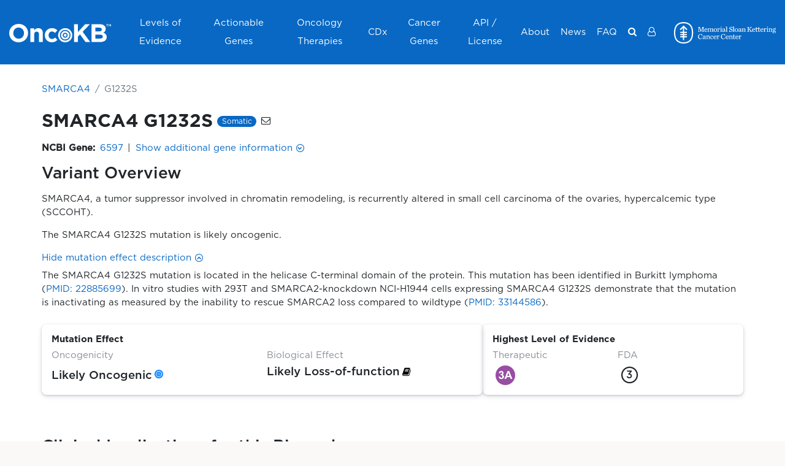

--- FILE ---
content_type: text/html
request_url: https://www.oncokb.org/gene/SMARCA4/G1232S
body_size: 2370
content:
<!doctype html> <html class=no-js lang=en dir=ltr> <head> <meta charset=utf-8> <meta http-equiv=X-UA-Compatible content="IE=edge"> <title>OncoKB™ - MSK's Precision Oncology Knowledge Base</title> <meta name=viewport content="width=device-width,initial-scale=1,shrink-to-fit=no"> <meta name=theme-color content=#0968c3> <meta name=keywords content="oncokb, oncology knowledge base, precision medicine, genomic, cancer"> <meta name=msapplication-TileColor content=#ffffff> <meta name=twitter:card content=summary_large_image> <meta name=twitter:site content=@oncokb> <meta name=twitter:title content="OncoKB™ - MSK's Precision Oncology Knowledge Base"> <meta name=twitter:description content="OncoKB™ is a precision oncology knowledge base developed at Memorial Sloan Kettering Cancer Center that contains biological and clinical information about genomic alterations in cancer."> <meta name=twitter:image content=https://www.oncokb.org/content/images/oncokb_summary.png?20251218> <meta name=twitter:url content=https://www.oncokb.org/ > <meta property=og:site_name content=OncoKB™> <meta property=og:type content=website> <meta property=og:url content=https://www.oncokb.org/ > <meta property=og:title content="OncoKB™ - MSK's Precision Oncology Knowledge Base"> <meta property=og:description content="OncoKB™ is a precision oncology knowledge base developed at Memorial Sloan Kettering Cancer Center that contains biological and clinical information about genomic alterations in cancer."> <meta property=og:image content=https://www.oncokb.org/content/images/oncokb_summary.png?20251218> <meta name=google-site-verification content=ibij2JbakmZzcd7E_bipKn1xrEM-fAewA1podDE11Jg /> <link rel=mask-icon href=content/images/favicon/safari-pinned-tab.svg color=#0968c3> <link rel=preload as=font href=content/Gotham-Light.otf type=font/otf crossorigin=anonymous /> <link rel=preload as=font href=content/Gotham-Book.otf type=font/otf crossorigin=anonymous /> <link rel=preload as=font href=content/Gotham-Medium.otf type=font/otf crossorigin=anonymous /> <link rel=preload as=font href=content/Gotham-Bold.otf type=font/otf crossorigin=anonymous /> <link rel=preload as=font href=content/Gotham-Black.otf type=font/otf crossorigin=anonymous /> <link rel=manifest href=manifest.webapp /> <link rel=stylesheet href=content/css/loading.css> <script type=text/plain data-category=analytics data-service="Google Analytics"> (function (w, d, s, l, i) {
        w[l] = w[l] || [];
        w[l].push({ 'gtm.start': new Date().getTime(), event: 'gtm.js' });
        var f = d.getElementsByTagName(s)[0],
          j = d.createElement(s),
          dl = l != 'dataLayer' ? '&l=' + l : '';
        j.async = true;
        j.src = 'https://www.googletagmanager.com/gtm.js?id=' + i + dl;
        f.parentNode.insertBefore(j, f);
      })(window, document, 'script', 'dataLayer', 'GTM-TLXCGKK'); </script> <base href=/ ><link href=content/vendors.51bf68384eae4f72d96a.css rel=stylesheet><link href=content/main.51bf68384eae4f72d96a.css rel=stylesheet></head> <body> <!--[if lt IE 9]>
        <p class="browserupgrade">You are using an <strong>outdated</strong> browser. Please <a href="https://browsehappy.com/?locale=en">upgrade your browser</a> to improve your experience.</p>
    <![endif]--> <div id=root> <div class=app-loading> <div class=sk-circle> <div class="sk-circle1 sk-child"></div> <div class="sk-circle2 sk-child"></div> <div class="sk-circle3 sk-child"></div> <div class="sk-circle4 sk-child"></div> <div class="sk-circle5 sk-child"></div> <div class="sk-circle6 sk-child"></div> <div class="sk-circle7 sk-child"></div> <div class="sk-circle8 sk-child"></div> <div class="sk-circle9 sk-child"></div> <div class="sk-circle10 sk-child"></div> <div class="sk-circle11 sk-child"></div> <div class="sk-circle12 sk-child"></div> </div> </div> <div class=app-loading> <div id=oncokb-error style=display:none> <h1>An error has occurred :-(</h1> <h2>Usual error causes</h2> <ol> <li>You started the application from an IDE and you didn't run <code style=color:red>yarn start</code> or <code style=color:red>yarn run webpack:build</code>.</li> <li>You had a network error while running <code style=color:red>yarn install</code>. If you are behind a corporate proxy, it is likely that this error was caused by your proxy. Have a look at the OncoKB™ error logs, you will probably have the cause of the error.</li> <li>You installed a Node.js version that doesn't work with OncoKB™: please use an LTS (long-term support) version, as it's the only version we support.</li> </ol> <h2>Building the client side code again</h2> <p>If you want to go fast, run <code style=color:red>./mvnw</code> to build and run everything.</p> <p>If you want to have more control, so you can debug your issue more easily, you should follow the following steps:</p> <ol> <li>Install yarn dependencies with the command <code style=color:red>yarn install</code></li> <li>Build the client with the command <code style=color:red>yarn run webpack:build</code> or <code style=color:red>yarn start</code></li> <li>Start the server with <code style=color:red>./mvnw</code> or using your IDE</li> </ol> <h2>Getting more help</h2> <p> Please send us an email at <a href="mailto:contact@oncokb.org?subject=Cannot load the page" target=_blank rel="noopener noreferrer" title="Cannot load the page"> contact@oncokb.org </a> </p> </div> </div> </div> <noscript> <h1>You must enable javascript to view this page.</h1> </noscript> <script> /*<![CDATA[*/

      window.serverConfig = {"googleAnalyticsProjectId":"G-N7BBCM1KBN","sentryProjectId":"https:\/\/387bb103057b40659f3044069b7c0517@o76124.ingest.sentry.io\/1793966","enableAuth":true,"recaptchaProjectId":"symbolic-nation-320615","recaptchaSiteKey":"6LdTXvMhAAAAAN7kj4MRKX0fl_gXUv_IQbxARe6W","recaptchaThreshold":0.5};
      window.serverConfig.appProfile = "PROD";
      window.serverConfig.readonly = false;

      // the authentication is enabled by default.
      // this is inlined with server side setting and used when in screenshot tests
      if (window.serverConfig.enableAuth === undefined) {
        window.serverConfig.enableAuth = true;
      }

      // You are prohibited to use this token to access our API.
      // Please see our data access page for more information https://www.oncokb.org/apiAccess
      window.serverConfig.token = "dd9c5953-6054-476f-8d8e-f74386622a6a";

      // settings for local test
      if (!window.serverConfig.token && localStorage.pubWebToken) {
        window.serverConfig.token = localStorage.pubWebToken;
      }

      /*]]>*/ </script> <script> window.onload=function() {
            setTimeout(showError, 4000);
        };
        function showError() {
            var errorElm = document.getElementById('oncokb-error');
            if (errorElm && errorElm.style) {
                errorElm.style.display = 'block';
            }
        } </script> <script src=app/vendors.51bf68384eae4f72d96a.chunk.js></script><script src=app/main.51bf68384eae4f72d96a.bundle.js></script></body> </html> 